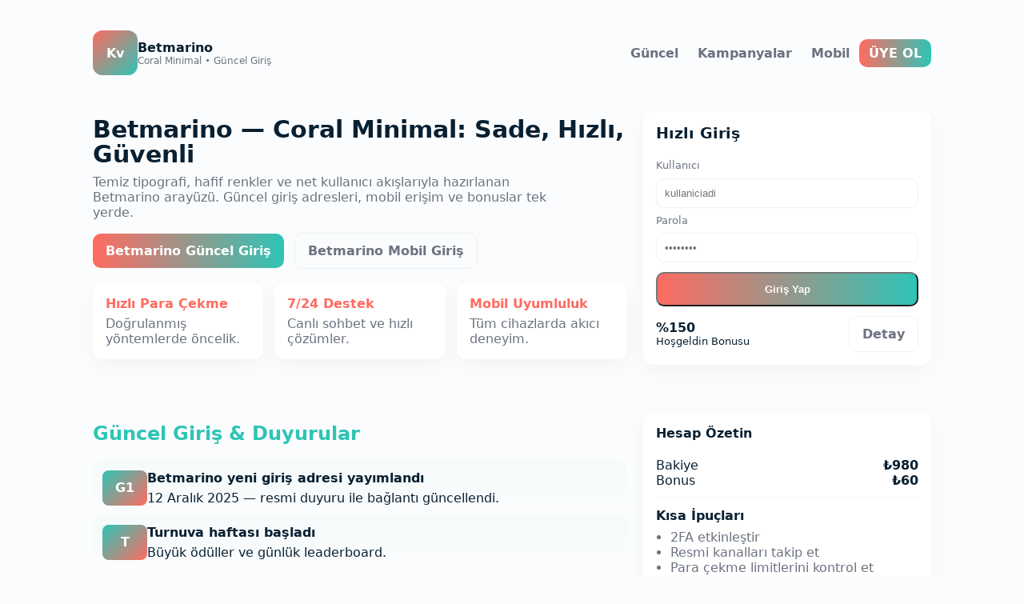

--- FILE ---
content_type: text/html; charset=UTF-8
request_url: https://www.grinsulating.com/services/bbq-shack-rental/
body_size: 4012
content:
<!doctype html>
<html lang="tr" prefix="og: https://ogp.me/ns#">
<head>
  <meta charset="utf-8" />
  <meta name="viewport" content="width=device-width,initial-scale=1" />
  <title>Betmarino — Yenilenen adresi  | Güncel Giriş & Mobil</title>
  <meta name="description" content="Betmarino Coral Minimal — sade ve hızlı arayüz ile güncel giriş, mobil erişim ve kampanyalar. Güvenli, hızlı ve modern." />
  <meta name="robots" content="index, follow, max-image-preview:large" />

  <!-- Canonical & hreflang -->
  <link rel="canonical" href="https://www.grinsulating.com/">
  <link rel="alternate" hreflang="tr" href="https://m.marino-betgirisburadan.com/">
  <link rel="alternate" hreflang="en" href="https://m.marino-betgirisburadan.com/">

  <!-- Open Graph -->
  <meta property="og:title" content="Betmarino — Coral Minimal">
  <meta property="og:description" content="Güncel Betmarino giriş adresleri, mobil erişim ve özel kampanyalar — sade Coral Minimal arayüz.">
  <meta property="og:type" content="website">
  <meta property="og:url" content="https://www.Betmarino.com/">
  <meta property="og:image" content="https://www.Betmarino.com/assets/coral-hero.jpg">
  <meta name="twitter:card" content="summary_large_image">

  <!-- Organization JSON-LD -->
  <script type="application/ld+json">
  {
    "@context":"https://schema.org",
    "@type":"Organization",
    "name":"Betmarino",
    "url":"https://www.Betmarino.com/",
    "logo":"https://www.Betmarino.com/assets/logo-coral.png",
    "sameAs":["https://facebook.com/Betmarino","https://instagram.com/Betmarino"]
  }
  </script>

  <style>
    :root{
      --bg:#fbfcfd;
      --panel:#ffffff;
      --muted:#6b7280;
      --coral:#ff6b61;
      --teal:#2ec4b6;
      --glass:rgba(46,196,182,0.06);
      --radius:12px;
      --max-w:1100px;
      --sans:Inter,system-ui,-apple-system,'Segoe UI',Roboto,Arial;
    }
    *{box-sizing:border-box}
    html,body{height:100%;margin:0;background:var(--bg);font-family:var(--sans);color:#082032;-webkit-font-smoothing:antialiased}
    a{color:var(--coral);text-decoration:none}
    .wrap{max-width:var(--max-w);margin:0 auto;padding:26px}

    header{display:flex;align-items:center;gap:16px;padding:12px 0}
    .logo{width:56px;height:56px;border-radius:12px;background:linear-gradient(135deg,var(--coral),var(--teal));display:flex;align-items:center;justify-content:center;color:#fff;font-weight:800}
    nav{margin-left:auto;display:flex;gap:10px;align-items:center}
    nav a{padding:8px 12px;border-radius:10px;color:var(--muted);font-weight:600}
    nav a.cta{background:linear-gradient(90deg,var(--coral),var(--teal));color:#fff}

    .hero{display:grid;grid-template-columns:1fr 360px;gap:20px;align-items:center;padding:34px 0}
    .hero h1{font-size:30px;margin:0;line-height:1.05}
    .lead{color:var(--muted);margin-top:10px;max-width:58ch}
    .btn{display:inline-block;padding:12px 16px;border-radius:10px;font-weight:800}

    .btn.primary{background:linear-gradient(90deg,var(--coral),var(--teal));color:#fff}
    .btn.ghost{border:1px solid rgba(8,32,50,0.06);background:transparent;color:var(--muted)}

    .panel{background:var(--panel);border-radius:var(--radius);padding:16px;box-shadow:0 8px 24px rgba(11,26,36,0.04)}
    .login input{width:100%;padding:10px;border-radius:10px;border:1px solid rgba(8,32,50,0.06);margin-top:8px}

    .features{display:grid;grid-template-columns:repeat(auto-fit,minmax(200px,1fr));gap:14px;margin-top:18px}
    .feature h4{margin:0 0 6px;color:var(--coral)}
    .feature p{margin:0;color:var(--muted)}

    .columns{display:grid;grid-template-columns:1fr 360px;gap:20px;margin-top:26px}
    .news-list{display:flex;flex-direction:column;gap:12px}
    .news{display:flex;gap:12px;align-items:center;padding:12px;border-radius:10px;background:linear-gradient(180deg,rgba(46,196,182,0.03),transparent)}
    .news .dot{width:56px;height:44px;border-radius:8px;background:linear-gradient(135deg,var(--teal),var(--coral));display:flex;align-items:center;justify-content:center;color:#fff;font-weight:800}

    .tiers{display:flex;gap:12px;margin-top:12px;flex-wrap:wrap}
    .tier{flex:1;min-width:160px;padding:12px;border-radius:10px;background:var(--panel);border:1px solid rgba(8,32,50,0.04)}
    .tier .price{color:var(--teal);font-weight:800}

    .faq dt{font-weight:700;margin-top:12px;cursor:pointer}
    .faq dd{display:none;margin:8px 0;color:var(--muted)}

    footer{margin-top:36px;padding:26px 0;border-top:1px solid rgba(8,32,50,0.04);color:var(--muted);font-size:14px}

    @media(max-width:980px){.hero{grid-template-columns:1fr}.columns{grid-template-columns:1fr}nav{display:none}}
  </style>
</head>
<body>
  <div class="wrap">
    <header>
      <div class="logo" aria-hidden="true">Kv</div>
      <div>
        <div style="font-weight:800">Betmarino</div>
        <div style="font-size:12px;color:var(--muted)">Coral Minimal • Güncel Giriş</div>
      </div>

      <nav role="navigation" aria-label="Ana menü">
        <a href="#guncel">Güncel</a>
        <a href="#kampanya">Kampanyalar</a>
        <a href="#mobil">Mobil</a>
        <a class="cta" href="#uye">ÜYE OL</a>
      </nav>
    </header>

    <main>
      <section class="hero" aria-labelledby="hero-title">
        <div>
          <h1 id="hero-title">Betmarino — Coral Minimal: Sade, Hızlı, Güvenli</h1>
          <p class="lead">Temiz tipografi, hafif renkler ve net kullanıcı akışlarıyla hazırlanan Betmarino arayüzü. Güncel giriş adresleri, mobil erişim ve bonuslar tek yerde.</p>

          <div style="margin-top:16px">
            <a class="btn primary" href="#guncel">Betmarino Güncel Giriş</a>
            <a class="btn ghost" href="#mobil" style="margin-left:8px">Betmarino Mobil Giriş</a>
          </div>

          <div class="features" role="list">
            <div class="panel feature" role="listitem">
              <h4>Hızlı Para Çekme</h4>
              <p>Doğrulanmış yöntemlerde öncelik.</p>
            </div>
            <div class="panel feature" role="listitem">
              <h4>7/24 Destek</h4>
              <p>Canlı sohbet ve hızlı çözümler.</p>
            </div>
            <div class="panel feature" role="listitem">
              <h4>Mobil Uyumluluk</h4>
              <p>Tüm cihazlarda akıcı deneyim.</p>
            </div>
          </div>
        </div>

        <aside>
          <div class="panel login" role="region" aria-label="Hızlı giriş">
            <h3 style="margin-top:0">Hızlı Giriş</h3>
            <label for="u" style="font-size:13px;color:var(--muted)">Kullanıcı</label>
            <input id="u" type="text" placeholder="kullaniciadi">

            <label for="p" style="display:block;margin-top:8px;font-size:13px;color:var(--muted)">Parola</label>
            <input id="p" type="password" placeholder="••••••••">

            <button class="btn primary" style="width:100%;margin-top:12px" onclick="alert('Demo: giriş işleniyor')">Giriş Yap</button>

            <div style="margin-top:12px">
              <div style="display:flex;justify-content:space-between;align-items:center">
                <div>
                  <strong>%150</strong>
                  <div class="muted" style="font-size:13px">Hoşgeldin Bonusu</div>
                </div>
                <a class="btn ghost" href="#kampanya">Detay</a>
              </div>
            </div>
          </div>
        </aside>
      </section>

      <div class="columns" aria-live="polite">
        <main>
          <section id="guncel" style="margin-top:12px">
            <h2 style="margin-top:0;color:var(--teal)">Güncel Giriş & Duyurular</h2>

            <div class="news-list">
              <div class="news">
                <div class="dot">G1</div>
                <div>
                  <strong>Betmarino yeni giriş adresi yayımlandı</strong>
                  <div class="muted" style="margin-top:6px">12 Aralık 2025 — resmi duyuru ile bağlantı güncellendi.</div>
                </div>
              </div>

              <div class="news">
                <div class="dot">T</div>
                <div>
                  <strong>Turnuva haftası başladı</strong>
                  <div class="muted" style="margin-top:6px">Büyük ödüller ve günlük leaderboard.</div>
                </div>
              </div>
            </div>

            <section id="kampanya" style="margin-top:16px">
              <h3 style="color:var(--coral)">Kampanyalar</h3>
              <div style="display:grid;grid-template-columns:repeat(auto-fit,minmax(200px,1fr));gap:12px;margin-top:10px">
                <div class="panel"><strong>%150 Hoşgeldin</strong><p class="muted">Yeni üyelere özel.</p></div>
                <div class="panel"><strong>Haftalık Cashback</strong><p class="muted">Kayıplarınıza iade.</p></div>
                <div class="panel"><strong>Referans Bonusu</strong><p class="muted">Getir & kazan.</p></div>
              </div>
            </section>

            <section id="mobil" style="margin-top:14px">
              <h3 style="color:var(--teal)">Betmarino Mobil Giriş</h3>
              <p class="muted">Mobil tarayıcı veya uygulama ile anında bağlanın. Bildirimlerle yeni adreslere anında ulaşın.</p>
            </section>

            <section id="vip" style="margin-top:18px">
              <h3 style="color:var(--coral)">VIP Paketleri</h3>
              <div class="tiers" role="list">
                <div class="tier" role="listitem">
                  <div class="title">Bronze</div>
                  <div class="price">₺49 / aylık</div>
                </div>
                <div class="tier" role="listitem">
                  <div class="title">Gold</div>
                  <div class="price">₺149 / aylık</div>
                </div>
                <div class="tier" role="listitem">
                  <div class="title">Platinum</div>
                  <div class="price">₺499 / aylık</div>
                </div>
              </div>
            </section>
          </section>
        </main>

        <aside>
          <div class="panel" style="position:sticky;top:26px">
            <h4 style="margin-top:0">Hesap Özetin</h4>
            <div style="display:flex;flex-direction:column;gap:8px">
              <div style="display:flex;justify-content:space-between"><span class="muted">Bakiye</span><strong>₺980</strong></div>
              <div style="display:flex;justify-content:space-between"><span class="muted">Bonus</span><strong>₺60</strong></div>
            </div>

            <hr style="margin:12px 0;border:none;border-top:1px solid rgba(8,32,50,0.04)">

            <h4 style="margin:0 0 8px">Kısa İpuçları</h4>
            <ul style="margin:0;padding-left:18px;color:var(--muted)">
              <li>2FA etkinleştir</li>
              <li>Resmi kanalları takip et</li>
              <li>Para çekme limitlerini kontrol et</li>
            </ul>
          </div>
        </aside>
      </div>

      <section id="sss" style="margin-top:18px">
        <h2>SSS</h2>
        <div class="panel">
          <dl class="faq" aria-live="polite">
            <dt>Betmarino güvenilir mi?</dt>
            <dd>Betmarino lisanslı altyapı ve SSL ile korunan bir platformdur; 2FA önerilir.</dd>

            <dt>Betmarino giriş adresi nasıl öğrenilir?</dt>
            <dd>Resmi sosyal hesaplar, e-posta bülteni ve buradaki güncel bağlantılar üzerinden öğrenebilirsiniz.</dd>

            <dt>Mobil giriş için uygulama var mı?</dt>
            <dd>Android APK veya mobil tarayıcı ile hızlı erişim sağlanır.</dd>
          </dl>
        </div>
      </section>

      <footer>
        <div style="display:flex;justify-content:space-between;align-items:center;flex-wrap:wrap;gap:12px">
          <div>
            <strong>Betmarino</strong>
            <div class="muted" style="margin-top:6px">© 2025 Betmarino. Tüm hakları saklıdır.</div>
          </div>

          <div style="display:flex;gap:12px;flex-wrap:wrap">
            <a href="#guncel">Güncel</a>
            <a href="#kampanya">Kampanyalar</a>
            <a href="#vip">VIP</a>
            <a href="#sss">SSS</a>
          </div>

          <div class="muted">İletişim: destek@Betmarino.com</div>
        </div>
      </footer>
    </main>
  </div>

  <!-- JS: FAQ toggle + dynamic FAQ JSON-LD injection -->
  <script>
    (function(){
      const qas = [];
      document.querySelectorAll('.faq dt').forEach(dt=>{
        dt.addEventListener('click', ()=> {
          const dd = dt.nextElementSibling; if(!dd) return;
          dd.style.display = dd.style.display === 'block' ? 'none' : 'block';
        });
        const dd = dt.nextElementSibling; qas.push({q:dt.textContent.trim(), a: dd? dd.textContent.trim():''});
      });
      if(qas.length){
        const schema = {"@context":"https://schema.org","@type":"FAQPage","mainEntity": qas.map(i=>({"@type":"Question","name":i.q,"acceptedAnswer":{"@type":"Answer","text":i.a}}))};
        const s=document.createElement('script'); s.type='application/ld+json'; s.textContent = JSON.stringify(schema); document.head.appendChild(s);
      }
    })();
  </script>
</body>
</html>
